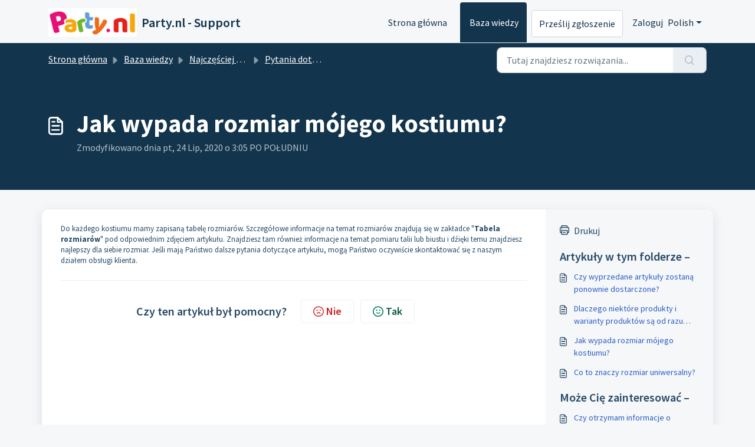

--- FILE ---
content_type: application/javascript
request_url: https://faq.party.nl/assets/cdn/portal/scripts/locales/pl.js
body_size: 109
content:
(window.webpackJsonp=window.webpackJsonp||[]).push([[78],{231:function(e,n){I18n.translations||(I18n.translations={}),I18n.translations.pl=I18n.extend(I18n.translations.pl||{},{enduser_marketplace:{error_messages:{global:{empty_message:"\u017b\u0105dana wiadomo\u015b\u0107 jest pusta",notify:{empty_type:"Typ powiadomienia jest pusty",invalid_type:"Nieobs\u0142ugiwany typ powiadomienia"}},ticket:{invalid_field:"Nieprawid\u0142owe pole zg\u0142oszenia :: %{ticketFieldName}",invalid_value:"\u201ewarto\u015b\u0107\u201d jest pusta",set_options:{invalid_options:"Podano nieprawid\u0142owe opcje",invalid_tag:"Nie mo\u017cna ustawi\u0107 opcji dla pola zg\u0142oszenia \u201e%{fieldName}\u201d",invalid_value:"\u201ewarto\u015b\u0107\u201d powinna by\u0107 tablic\u0105 warto\u015bci opcjonalnych"}}},ok_message:"ok"},portal_elements:{any:"Dowolne",cancel:"Anuluj",choose_more:"Wybierz wi\u0119cej",close:"Zamknij",confirm:{title:"Potwierd\u017a tytu\u0142"},default_placeholder:"Wprowad\u017a ",dropdown_default:"Wybierz...",error_messages:{liquid_tag_not_closed:"element niestandardowy \u201e%{tagName}\u201d nie jest zamkni\u0119ty"},mandatory_fields_notice:"Fields marked %{asterisk} are mandatory",next:"Nast\u0119pny &gt;",none:"Brak",pagination:"Nawigowanie po stronie",previous:"&lt; Poprzedni",raised_by_placeholder:"Wpisz nazw\u0119 lub adres e-mail",save:"Zapisz",select_issue_type:"Select issue type",toggle_quoted_text:"Prze\u0142\u0105cz cytowany tekst"},portal_js_translations:{add:"Dodaj",archive_tickets:{archived:"Zarchiwizowane"},at:"o",attachment_upload:{cumulative_size_exceeded:"\u0141\u0105czy rozmiar plik\xf3w nie mo\u017ce przekracza\u0107 %{size}",extension_blocked:"Tw\xf3j typ za\u0142\u0105cznik\xf3w nie jest obs\u0142ugiwany.",header:"Za\u0142\u0105cznik",individual_size_exceeded:"Rozmiar pliku nie mo\u017ce przekracza\u0107 %{size}"},change:"Zmie\u0144",chevron:"Chevron",confirm_navigate:"Czy na pewno? Wprowadzone zmiany mog\u0105 nie zosta\u0107 zapisane",discussions:{follow:"Obserwuj",following:"Obserwuje",solve:"Oznacz jako rozwi\u0105zane",solved:"Oznacz jako nierozwi\u0105zane",votes:"G\u0142osy"},email_bot:{cta_no:"Nie",cta_yes:"Tak, zamknij zg\u0142oszenie",failure_msg:"Przykro nam. Nasz zesp\xf3\u0142 wkr\xf3tce si\u0119 z Tob\u0105 skontaktuje.",heading:"Czy ten artyku\u0142 odpowiada na Twoje zapytanie?",other_articles:"Ojej. Mo\u017ce te artyku\u0142y Ci pomog\u0105.",sub_text:"Je\u015bli tak, zamkniemy Twoje zg\u0142oszenie.",success_msg:"Cieszymy si\u0119, \u017ce ten artyku\u0142 by\u0142 pomocny w udzieleniu odpowiedzi na Twoje zapytanie."},flatpickr_translations:{months:{longhand:["January","February","March","April","May","June","July","August","September","October","November","December"],shorthand:["Jan","Feb","Mar","Apr","May","Jun","Jul","Aug","Sep","Oct","Nov","Dec"]},weekdays:{longhand:["Monday","Tuesday","Wednesday","Thursday","Friday","Saturday","Sunday"],shorthand:["Mo","Tu","We","Th","Fr","Sa","Su"]}},lightbox:{of:"z"},new_ticket:{any_cc_placeholder_text:"Na przyk\u0142ad: abc@gmail.com",cc_add_text:"Wpisz poprawny adres e-mail, aby doda\u0107 DW",cc_unique_text:"E-mail ju\u017c istnieje",company_cc_placeholder_text:"Wybierz kontakty z ",contractor_cc_placeholder_text:"Nazwa lub e-mail z wybranej firmy",multi_select_placeholder_text:"Wybierz..."},please_enter_one_or_more:"Wprowad\u017a przynajmniej 1 znak",saving:"Zapisywanie",search:{sr_focus_msg:"Popularny artyku\u0142y i ostatnie wyszukiwania s\u0105 dost\u0119pne pod strza\u0142k\u0105 w d\xf3\u0142",sr_no_result_msg:"Brak wynik\xf3w",sr_result_msg:"znalezione wyniki. Dost\u0119p do nich jest mo\u017cliwy po naci\u015bni\u0119ciu strza\u0142ki w d\xf3\u0142"},tickets:{add_multiple_cc:"Dodaj kilka adres\xf3w DW oddzielonych przecinkiem \u201e,\u201d",created_on:"Utworzone przez <span class='emphasize'>%{username}</span> w dniu <span class='emphasize'>%{date}</span> \u2013 za po\u015brednictwem %{source}",created_on_same_user:"Utworzono w dniu <span class='emphasize'>%{date}</span> \u2013 za po\u015brednictwem %{source}",filter:{show_less:"Poka\u017c mniej",show_more:"Poka\u017c wi\u0119cej"},max_cc:"Mo\u017cesz wybra\u0107 tylko %{count} e-maile DW",max_user:"Mo\u017cesz wybra\u0107 tylko %{count} u\u017cytkownika",no_tickets:"Nie masz zg\u0142osze\u0144 w tym widoku"},view_all:"Wy\u015bwietl wszystko",view_less:"Wy\u015bwietl mniej",view_more:"Poka\u017c wi\u0119cej"},portal_validation:{confirm_password:"Musi by\u0107 takie samo jak nowe has\u0142o",decimal:"Podaj prawid\u0142owy numer z maksymalnie 2 miejscami po przecinku",email:"Wpisz prawid\u0142owy adres e-mail",number:"Podaj prawid\u0142owy numer",required:"To pole jest obowi\u0105zkowe",unique:"Adres e-mail jest ju\u017c obecny",url:"Podaj prawid\u0142owy adres URL"}})}},[[231,0]]]);